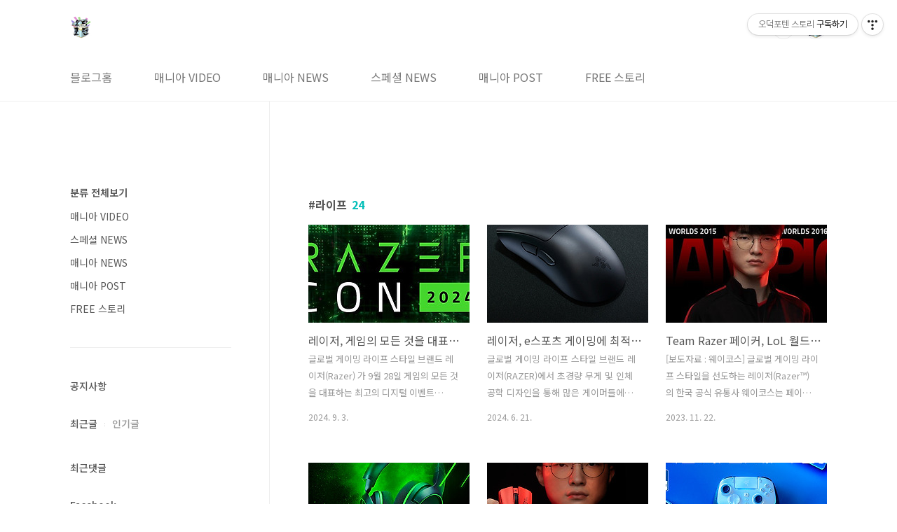

--- FILE ---
content_type: text/html;charset=UTF-8
request_url: https://kbk518.tistory.com/tag/%EB%9D%BC%EC%9D%B4%ED%94%84
body_size: 47201
content:
<!doctype html>
<html lang="ko">
                                                                                <head>
                <script type="text/javascript">if (!window.T) { window.T = {} }
window.T.config = {"TOP_SSL_URL":"https://www.tistory.com","PREVIEW":false,"ROLE":"guest","PREV_PAGE":"","NEXT_PAGE":"","BLOG":{"id":1632384,"name":"kbk518","title":"오덕포텐 스토리","isDormancy":false,"nickName":"잭스틸(B.k Mania)","status":"open","profileStatus":"normal"},"NEED_COMMENT_LOGIN":false,"COMMENT_LOGIN_CONFIRM_MESSAGE":"","LOGIN_URL":"https://www.tistory.com/auth/login/?redirectUrl=https://kbk518.tistory.com/tag/%25EB%259D%25BC%25EC%259D%25B4%25ED%2594%2584","DEFAULT_URL":"https://kbk518.tistory.com","USER":{"name":null,"homepage":null,"id":0,"profileImage":null},"SUBSCRIPTION":{"status":"none","isConnected":false,"isPending":false,"isWait":false,"isProcessing":false,"isNone":true},"IS_LOGIN":false,"HAS_BLOG":false,"IS_SUPPORT":false,"IS_SCRAPABLE":false,"TOP_URL":"http://www.tistory.com","JOIN_URL":"https://www.tistory.com/member/join","PHASE":"prod","ROLE_GROUP":"visitor"};
window.T.entryInfo = null;
window.appInfo = {"domain":"tistory.com","topUrl":"https://www.tistory.com","loginUrl":"https://www.tistory.com/auth/login","logoutUrl":"https://www.tistory.com/auth/logout"};
window.initData = {};

window.TistoryBlog = {
    basePath: "",
    url: "https://kbk518.tistory.com",
    tistoryUrl: "https://kbk518.tistory.com",
    manageUrl: "https://kbk518.tistory.com/manage",
    token: "foCUCu6vemB1Sq82QqWh1Z6n1G1UTBZGl9rOCh7Zgvfx8zorvdTKCcUugJTPvT6s"
};
var servicePath = "";
var blogURL = "";</script>

                
                
                
                        <!-- BusinessLicenseInfo - START -->
        
            <link href="https://tistory1.daumcdn.net/tistory_admin/userblog/userblog-cde9d36aec7e84ae93a8d174e60094b0d62bc542/static/plugin/BusinessLicenseInfo/style.css" rel="stylesheet" type="text/css"/>

            <script>function switchFold(entryId) {
    var businessLayer = document.getElementById("businessInfoLayer_" + entryId);

    if (businessLayer) {
        if (businessLayer.className.indexOf("unfold_license") > 0) {
            businessLayer.className = "business_license_layer";
        } else {
            businessLayer.className = "business_license_layer unfold_license";
        }
    }
}
</script>

        
        <!-- BusinessLicenseInfo - END -->
        <!-- DaumShow - START -->
        <style type="text/css">#daumSearchBox {
    height: 21px;
    background-image: url(//i1.daumcdn.net/imgsrc.search/search_all/show/tistory/plugin/bg_search2_2.gif);
    margin: 5px auto;
    padding: 0;
}

#daumSearchBox input {
    background: none;
    margin: 0;
    padding: 0;
    border: 0;
}

#daumSearchBox #daumLogo {
    width: 34px;
    height: 21px;
    float: left;
    margin-right: 5px;
    background-image: url(//i1.daumcdn.net/img-media/tistory/img/bg_search1_2_2010ci.gif);
}

#daumSearchBox #show_q {
    background-color: transparent;
    border: none;
    font: 12px Gulim, Sans-serif;
    color: #555;
    margin-top: 4px;
    margin-right: 15px;
    float: left;
}

#daumSearchBox #show_btn {
    background-image: url(//i1.daumcdn.net/imgsrc.search/search_all/show/tistory/plugin/bt_search_2.gif);
    width: 37px;
    height: 21px;
    float: left;
    margin: 0;
    cursor: pointer;
    text-indent: -1000em;
}
</style>

        <!-- DaumShow - END -->

        <!-- GoogleAnalytics - START -->
        <script src="https://www.googletagmanager.com/gtag/js?id=UA-71377928-1" async="async"></script>
<script>window.dataLayer = window.dataLayer || [];
function gtag(){dataLayer.push(arguments);}
gtag('js', new Date());
gtag('config','UA-71377928-1', {
    cookie_domain: 'auto',
    cookie_flags: 'max-age=0;domain=.tistory.com',
    cookie_expires: 7 * 24 * 60 * 60 // 7 days, in seconds
});</script>

        <!-- GoogleAnalytics - END -->

<!-- PreventCopyContents - START -->
<meta content="no" http-equiv="imagetoolbar"/>

<!-- PreventCopyContents - END -->

<!-- System - START -->
<script src="//pagead2.googlesyndication.com/pagead/js/adsbygoogle.js" async="async" data-ad-host="ca-host-pub-9691043933427338" data-ad-client="ca-pub-4468162623091165"></script>
<!-- System - END -->

        <!-- GoogleSearchConsole - START -->
        
<!-- BEGIN GOOGLE_SITE_VERIFICATION -->
<meta name="google-site-verification" content="QAkavELLH7TVS9JP0ycMmMofF1Xj6uVuNStSDUnfVTA"/>
<!-- END GOOGLE_SITE_VERIFICATION -->

        <!-- GoogleSearchConsole - END -->

        <!-- TistoryProfileLayer - START -->
        <link href="https://tistory1.daumcdn.net/tistory_admin/userblog/userblog-cde9d36aec7e84ae93a8d174e60094b0d62bc542/static/plugin/TistoryProfileLayer/style.css" rel="stylesheet" type="text/css"/>
<script type="text/javascript" src="https://tistory1.daumcdn.net/tistory_admin/userblog/userblog-cde9d36aec7e84ae93a8d174e60094b0d62bc542/static/plugin/TistoryProfileLayer/script.js"></script>

        <!-- TistoryProfileLayer - END -->

                
                <meta http-equiv="X-UA-Compatible" content="IE=Edge">
<meta name="format-detection" content="telephone=no">
<script src="//t1.daumcdn.net/tistory_admin/lib/jquery/jquery-3.5.1.min.js" integrity="sha256-9/aliU8dGd2tb6OSsuzixeV4y/faTqgFtohetphbbj0=" crossorigin="anonymous"></script>
<script type="text/javascript" src="//t1.daumcdn.net/tiara/js/v1/tiara-1.2.0.min.js"></script><meta name="referrer" content="always"/>
<meta name="google-adsense-platform-account" content="ca-host-pub-9691043933427338"/>
<meta name="google-adsense-platform-domain" content="tistory.com"/>
<meta name="google-adsense-account" content="ca-pub-4468162623091165"/>
<meta name="description" content="IT, 게임, 매니아 문화(만화, 애니, 코스프레 등) 및 기타 리뷰에 대한 영상과 포스팅을 다룬 티스토리 블로그"/>

    <!-- BEGIN OPENGRAPH -->
    <meta property="og:type" content="website"/>
<meta property="og:url" content="https://kbk518.tistory.com"/>
<meta property="og:site_name" content="오덕포텐 스토리"/>
<meta property="og:title" content="'라이프' 태그의 글 목록"/>
<meta property="og:description" content="IT, 게임, 매니아 문화(만화, 애니, 코스프레 등) 및 기타 리뷰에 대한 영상과 포스팅을 다룬 티스토리 블로그"/>
<meta property="og:image" content="https://img1.daumcdn.net/thumb/R800x0/?scode=mtistory2&fname=https%3A%2F%2Ftistory1.daumcdn.net%2Ftistory%2F1632384%2Fattach%2F2c4a9422fabb411594af9acd4cd9acc6"/>
<meta property="og:article:author" content="'잭스틸(B.k Mania)'"/>
    <!-- END OPENGRAPH -->

    <!-- BEGIN TWITTERCARD -->
    <meta name="twitter:card" content="summary_large_image"/>
<meta name="twitter:site" content="@TISTORY"/>
<meta name="twitter:title" content="'라이프' 태그의 글 목록"/>
<meta name="twitter:description" content="IT, 게임, 매니아 문화(만화, 애니, 코스프레 등) 및 기타 리뷰에 대한 영상과 포스팅을 다룬 티스토리 블로그"/>
<meta property="twitter:image" content="https://img1.daumcdn.net/thumb/R800x0/?scode=mtistory2&fname=https%3A%2F%2Ftistory1.daumcdn.net%2Ftistory%2F1632384%2Fattach%2F2c4a9422fabb411594af9acd4cd9acc6"/>
    <!-- END TWITTERCARD -->
<script type="module" src="https://tistory1.daumcdn.net/tistory_admin/userblog/userblog-cde9d36aec7e84ae93a8d174e60094b0d62bc542/static/pc/dist/index.js" defer=""></script>
<script type="text/javascript" src="https://tistory1.daumcdn.net/tistory_admin/userblog/userblog-cde9d36aec7e84ae93a8d174e60094b0d62bc542/static/pc/dist/index-legacy.js" defer="" nomodule="true"></script>
<script type="text/javascript" src="https://tistory1.daumcdn.net/tistory_admin/userblog/userblog-cde9d36aec7e84ae93a8d174e60094b0d62bc542/static/pc/dist/polyfills-legacy.js" defer="" nomodule="true"></script>
<link rel="icon" sizes="any" href="https://t1.daumcdn.net/tistory_admin/favicon/tistory_favicon_32x32.ico"/>
<link rel="icon" type="image/svg+xml" href="https://t1.daumcdn.net/tistory_admin/top_v2/bi-tistory-favicon.svg"/>
<link rel="apple-touch-icon" href="https://t1.daumcdn.net/tistory_admin/top_v2/tistory-apple-touch-favicon.png"/>
<link rel="stylesheet" type="text/css" href="https://t1.daumcdn.net/tistory_admin/www/style/font.css"/>
<link rel="stylesheet" type="text/css" href="https://tistory1.daumcdn.net/tistory_admin/userblog/userblog-cde9d36aec7e84ae93a8d174e60094b0d62bc542/static/style/content.css"/>
<link rel="stylesheet" type="text/css" href="https://tistory1.daumcdn.net/tistory_admin/userblog/userblog-cde9d36aec7e84ae93a8d174e60094b0d62bc542/static/pc/dist/index.css"/>
<link rel="stylesheet" type="text/css" href="https://tistory1.daumcdn.net/tistory_admin/userblog/userblog-cde9d36aec7e84ae93a8d174e60094b0d62bc542/static/style/uselessPMargin.css"/>
<script type="text/javascript">(function() {
    var tjQuery = jQuery.noConflict(true);
    window.tjQuery = tjQuery;
    window.orgjQuery = window.jQuery; window.jQuery = tjQuery;
    window.jQuery = window.orgjQuery; delete window.orgjQuery;
})()</script>
<script type="text/javascript" src="https://tistory1.daumcdn.net/tistory_admin/userblog/userblog-cde9d36aec7e84ae93a8d174e60094b0d62bc542/static/script/base.js"></script>
<script type="text/javascript" src="//developers.kakao.com/sdk/js/kakao.min.js"></script>

                
<meta name="naver-site-verification" content="cd021682cb07558f3c7cf1a98cad7632ddafaa86" />
<meta charset="UTF-8">
<meta name="viewport" content="user-scalable=no, initial-scale=1.0, maximum-scale=1.0, minimum-scale=1.0, width=device-width">
<title>'라이프' 태그의 글 목록</title>
<link rel="stylesheet" href="https://tistory1.daumcdn.net/tistory/1632384/skin/style.css?_version_=1673151172">
<script src="//t1.daumcdn.net/tistory_admin/lib/jquery/jquery-1.12.4.min.js"></script>
<style type="text/css">

.entry-content a, .post-header h1 em, .comments h2 .count {color:#04beb8}
.comment-form .submit button:hover, .comment-form .submit button:focus {background-color:#04beb8}











</style>

                
                
                <style type="text/css">.another_category {
    border: 1px solid #E5E5E5;
    padding: 10px 10px 5px;
    margin: 10px 0;
    clear: both;
}

.another_category h4 {
    font-size: 12px !important;
    margin: 0 !important;
    border-bottom: 1px solid #E5E5E5 !important;
    padding: 2px 0 6px !important;
}

.another_category h4 a {
    font-weight: bold !important;
}

.another_category table {
    table-layout: fixed;
    border-collapse: collapse;
    width: 100% !important;
    margin-top: 10px !important;
}

* html .another_category table {
    width: auto !important;
}

*:first-child + html .another_category table {
    width: auto !important;
}

.another_category th, .another_category td {
    padding: 0 0 4px !important;
}

.another_category th {
    text-align: left;
    font-size: 12px !important;
    font-weight: normal;
    word-break: break-all;
    overflow: hidden;
    line-height: 1.5;
}

.another_category td {
    text-align: right;
    width: 80px;
    font-size: 11px;
}

.another_category th a {
    font-weight: normal;
    text-decoration: none;
    border: none !important;
}

.another_category th a.current {
    font-weight: bold;
    text-decoration: none !important;
    border-bottom: 1px solid !important;
}

.another_category th span {
    font-weight: normal;
    text-decoration: none;
    font: 10px Tahoma, Sans-serif;
    border: none !important;
}

.another_category_color_gray, .another_category_color_gray h4 {
    border-color: #E5E5E5 !important;
}

.another_category_color_gray * {
    color: #909090 !important;
}

.another_category_color_gray th a.current {
    border-color: #909090 !important;
}

.another_category_color_gray h4, .another_category_color_gray h4 a {
    color: #737373 !important;
}

.another_category_color_red, .another_category_color_red h4 {
    border-color: #F6D4D3 !important;
}

.another_category_color_red * {
    color: #E86869 !important;
}

.another_category_color_red th a.current {
    border-color: #E86869 !important;
}

.another_category_color_red h4, .another_category_color_red h4 a {
    color: #ED0908 !important;
}

.another_category_color_green, .another_category_color_green h4 {
    border-color: #CCE7C8 !important;
}

.another_category_color_green * {
    color: #64C05B !important;
}

.another_category_color_green th a.current {
    border-color: #64C05B !important;
}

.another_category_color_green h4, .another_category_color_green h4 a {
    color: #3EA731 !important;
}

.another_category_color_blue, .another_category_color_blue h4 {
    border-color: #C8DAF2 !important;
}

.another_category_color_blue * {
    color: #477FD6 !important;
}

.another_category_color_blue th a.current {
    border-color: #477FD6 !important;
}

.another_category_color_blue h4, .another_category_color_blue h4 a {
    color: #1960CA !important;
}

.another_category_color_violet, .another_category_color_violet h4 {
    border-color: #E1CEEC !important;
}

.another_category_color_violet * {
    color: #9D64C5 !important;
}

.another_category_color_violet th a.current {
    border-color: #9D64C5 !important;
}

.another_category_color_violet h4, .another_category_color_violet h4 a {
    color: #7E2CB5 !important;
}
</style>

                
                <link rel="stylesheet" type="text/css" href="https://tistory1.daumcdn.net/tistory_admin/userblog/userblog-cde9d36aec7e84ae93a8d174e60094b0d62bc542/static/style/revenue.css"/>
<link rel="canonical" href="https://kbk518.tistory.com"/>

<!-- BEGIN STRUCTURED_DATA -->
<script type="application/ld+json">
    {"@context":"http://schema.org","@type":"WebSite","url":"/","potentialAction":{"@type":"SearchAction","target":"/search/{search_term_string}","query-input":"required name=search_term_string"}}
</script>
<!-- END STRUCTURED_DATA -->
<link rel="stylesheet" type="text/css" href="https://tistory1.daumcdn.net/tistory_admin/userblog/userblog-cde9d36aec7e84ae93a8d174e60094b0d62bc542/static/style/dialog.css"/>
<link rel="stylesheet" type="text/css" href="//t1.daumcdn.net/tistory_admin/www/style/top/font.css"/>
<link rel="stylesheet" type="text/css" href="https://tistory1.daumcdn.net/tistory_admin/userblog/userblog-cde9d36aec7e84ae93a8d174e60094b0d62bc542/static/style/postBtn.css"/>
<link rel="stylesheet" type="text/css" href="https://tistory1.daumcdn.net/tistory_admin/userblog/userblog-cde9d36aec7e84ae93a8d174e60094b0d62bc542/static/style/tistory.css"/>
<script type="text/javascript" src="https://tistory1.daumcdn.net/tistory_admin/userblog/userblog-cde9d36aec7e84ae93a8d174e60094b0d62bc542/static/script/common.js"></script>

                
                </head>
                                                <body id="tt-body-tag" class="layout-aside-left paging-number">
                
                
                

<div id="acc-nav">
	<a href="#content">본문 바로가기</a>
</div>
<div id="wrap">
	<header id="header">
		<div class="inner">
			<h1>
				<a href="https://kbk518.tistory.com/">
					
						<img src="https://tistory1.daumcdn.net/tistory/1632384/skinSetting/e66b681d994b4785a451657b8f57da6b" alt="오덕포텐 스토리">
					
					
				</a>
			</h1>
			<div class="util">
				<div class="search">
					
						<label for="search" class="screen_out">블로그 내 검색</label>
						<input id="search" type="text" name="search" value="" placeholder="검색내용을 입력하세요." onkeypress="if (event.keyCode == 13) { try {
    window.location.href = '/search' + '/' + looseURIEncode(document.getElementsByName('search')[0].value);
    document.getElementsByName('search')[0].value = '';
    return false;
} catch (e) {} }">
						<button type="submit" onclick="try {
    window.location.href = '/search' + '/' + looseURIEncode(document.getElementsByName('search')[0].value);
    document.getElementsByName('search')[0].value = '';
    return false;
} catch (e) {}">검색</button>
					
				</div>
				<div class="profile">
					<button type="button"><img alt="블로그 이미지" src="https://tistory1.daumcdn.net/tistory/1632384/attach/2c4a9422fabb411594af9acd4cd9acc6"/></button>
					<nav>
						<ul>
							<li><a href="https://kbk518.tistory.com/manage">관리</a></li>
							<li><a href="https://kbk518.tistory.com/manage/entry/post ">글쓰기</a></li>
							<li class="login"><a href="#">로그인</a></li>
							<li class="logout"><a href="#">로그아웃</a></li>
						</ul>
					</nav>
				</div>
				<button type="button" class="menu"><span>메뉴</span></button>
			</div>
			<nav id="gnb">
				<ul>
  <li class="t_menu_home first"><a href="/" target="">블로그홈</a></li>
  <li class="t_menu_category"><a href="/category/%EB%A7%A4%EB%8B%88%EC%95%84%20VIDEO" target="">매니아 VIDEO</a></li>
  <li class="t_menu_category"><a href="/category/%EB%A7%A4%EB%8B%88%EC%95%84%20NEWS" target="">매니아 NEWS</a></li>
  <li class="t_menu_category"><a href="/category/%EC%8A%A4%ED%8E%98%EC%85%9C%20NEWS" target="">스페셜 NEWS</a></li>
  <li class="t_menu_category"><a href="/category/%EB%A7%A4%EB%8B%88%EC%95%84%20POST" target="">매니아 POST</a></li>
  <li class="t_menu_category last"><a href="/category/FREE%20%EC%8A%A4%ED%86%A0%EB%A6%AC" target="">FREE 스토리</a></li>
</ul>
			</nav>
		</div>
	</header>
	<section id="container">
		
			<div class="main-slider">
				<ul>
					<li style="background-image: url(https://tistory1.daumcdn.net/tistory/1632384/skinSetting/f3d08fb249444ac18e3acd803411b696);">
						
						
							<span class="inner">
								<span class="box">
									
								</span>
							</span>
						
					</li>
					
					
				</ul>
			</div>
		
		<div class="content-wrap">
			<article id="content">
				<div class="revenue_unit_wrap position_list">
  <div class="revenue_unit_item adsense responsive">
    <div class="revenue_unit_info">반응형</div>
    <script src="//pagead2.googlesyndication.com/pagead/js/adsbygoogle.js" async="async"></script>
    <ins class="adsbygoogle" style="display: block;" data-ad-host="ca-host-pub-9691043933427338" data-ad-client="ca-pub-4468162623091165" data-ad-format="auto"></ins>
    <script>(adsbygoogle = window.adsbygoogle || []).push({});</script>
  </div>
</div>

				

				

				

				
					<div class="post-header">
						<h1><span>라이프</span><em>24</em></h1>
					</div>
					
				

				

				<div class="inner">
					            
                

		
			<div class="post-item">
				<a href="/20440">
					<span class="thum">
						
							<img src="//i1.daumcdn.net/thumb/C230x300/?fname=https%3A%2F%2Fblog.kakaocdn.net%2Fdna%2F3EbK9%2FbtsJn1aF9yF%2FAAAAAAAAAAAAAAAAAAAAAPItsfTz3A3BYviHi1YTdepnuO9n_hEuN_15YqncYzT7%2Fimg.jpg%3Fcredential%3DyqXZFxpELC7KVnFOS48ylbz2pIh7yKj8%26expires%3D1767193199%26allow_ip%3D%26allow_referer%3D%26signature%3DLoU44sVKVC9M4fJIfq1XM0MPIpQ%253D" alt="">
						
					</span>
					<span class="title">레이저, 게임의 모든 것을 대표하는 최고의 이벤트 Razercon 개최</span>
					<span class="excerpt">글로벌 게이밍 라이프 스타일 브랜드 레이저(Razer) 가 9월 28일 게임의 모든 것을 대표하는 최고의 디지털 이벤트 Razercon 을 개최한다고 밝혔다. 올해로 5주년을 맞이하는 Razercon 에선 흥미로운 발표와 신제품 독점 공개를 포함, Razer 의 CEO 이자 공동 창립자인 Min-Liang 의 기조연설을 시작으로 다양한 이벤트가 예정돼 있다.&nbsp;특히 이번 다섯 번째 Razercon 에선 Razer 브랜드 창립 20주년을 맞아 혁신적인 게이밍 기어를 선보일 예정이며, 다양한 Razer 제품을 받아볼 수 있는 콘테스트가 진행될 예정이다.&nbsp;행사에 앞서 Razer 의 CEO 인 Min-Liang 은 &ldquo;Razercon 2024는 국경을 넘어 활기찬 게임 커뮤니티를 기념하는 행사이며, 게임의 한계를 ..</span>
				<span class="meta">
						<span class="date">2024. 9. 3.</span>
					</span>
				</a>
			</div>
		

		

	
                
            
                

		
			<div class="post-item">
				<a href="/4894">
					<span class="thum">
						
							<img src="//i1.daumcdn.net/thumb/C230x300/?fname=https%3A%2F%2Fblog.kakaocdn.net%2Fdna%2Flr4IW%2FbtsH6x2SsfV%2FAAAAAAAAAAAAAAAAAAAAADQ5tOqrEpzJjwBIs3G6s9cSrRI6UVdg1FVt4qAKt68J%2Fimg.jpg%3Fcredential%3DyqXZFxpELC7KVnFOS48ylbz2pIh7yKj8%26expires%3D1767193199%26allow_ip%3D%26allow_referer%3D%26signature%3DufxJXDPbKYuWP1hBJLvt0jMdGYo%253D" alt="">
						
					</span>
					<span class="title">레이저, e스포츠 게이밍에 최적화된 마우스 데스에더 V3 하이퍼스피드 출시</span>
					<span class="excerpt">글로벌&nbsp;게이밍&nbsp;라이프&nbsp;스타일&nbsp;브랜드&nbsp;레이저(RAZER)에서&nbsp;초경량&nbsp;무게&nbsp;및&nbsp;인체공학&nbsp;디자인을&nbsp;통해&nbsp;많은&nbsp;게이머들에게&nbsp;사랑을&nbsp;받았던&nbsp;시리즈인&nbsp;데스에더의&nbsp;신규&nbsp;모델,&nbsp;데스에더&nbsp;V3&nbsp;하이퍼스피드를&nbsp;새롭게&nbsp;출시했다. 새로운&nbsp;데스에더&nbsp;V3&nbsp;하이퍼스피드는&nbsp;이전&nbsp;모델(Razer&nbsp;DeathAdder&nbsp;V3&nbsp;Pro)&nbsp;대비&nbsp;12%&nbsp;가벼워진&nbsp;55g의&nbsp;가벼운&nbsp;무게와&nbsp;E스포츠&nbsp;선수들의&nbsp;피드백을&nbsp;반영한&nbsp;미세&nbsp;조정된&nbsp;외형으로&nbsp;가벼우면서도&nbsp;편안하게&nbsp;게임을&nbsp;즐길&nbsp;수&nbsp;있다.&nbsp;또한&nbsp;코팅&nbsp;소재&nbsp;변경으로&nbsp;한층&nbsp;더&nbsp;부드럽고&nbsp;안정적인&nbsp;그립이&nbsp;가능하다.&nbsp;최대&nbsp;100시간에&nbsp;이르는&nbsp;배터리&nbsp;타임도&nbsp;빼놓을&nbsp;수&nbsp;없는&nbsp;장점&nbsp;중&nbsp;하나다.&nbsp;장시간&nbsp;플레이를&nbsp;위한&nbsp;고용량&middot;고효율의&nbsp;배터리를&nbsp;탑재함으로써&nbsp;하루&nbsp;약&nbsp;10시간씩&nbsp;사용하더라도&nbsp;일주일을&nbsp;넘도록&nbsp;사용이&nbsp;가능하며,..</span>
				<span class="meta">
						<span class="date">2024. 6. 21.</span>
					</span>
				</a>
			</div>
		

		

	
                
            
                

		
			<div class="post-item">
				<a href="/4751">
					<span class="thum">
						
							<img src="//i1.daumcdn.net/thumb/C230x300/?fname=https%3A%2F%2Fblog.kakaocdn.net%2Fdna%2FbhoA7S%2FbtsALGYM5Cf%2FAAAAAAAAAAAAAAAAAAAAAN3jRTBAMLpoQhvbF0EWg-GBMFpxznYJXjTMbqpptP3J%2Fimg.jpg%3Fcredential%3DyqXZFxpELC7KVnFOS48ylbz2pIh7yKj8%26expires%3D1767193199%26allow_ip%3D%26allow_referer%3D%26signature%3DeOhj0cUOfUzPsBAun%252F1isVcesJo%253D" alt="">
						
					</span>
					<span class="title">Team Razer 페이커, LoL 월드 챔피언십 7년만 우승&hellip; 웨이코스, 축하 이벤트 진행</span>
					<span class="excerpt">[보도자료 : 웨이코스] 글로벌 게이밍 라이프 스타일을 선도하는 레이저(Razer&trade;) 의 한국 공식 유통사 웨이코스는 페이커의 &lsquo;2023 LoL 월드 챔피언십&rsquo; 우승을 축하하기 위한 이벤트를 진행할 예정이라고 밝혔다. SK텔레콤 T1은 챔피언십 우승을 두고 펼친 웨이보 게이밍의 역사적인 대결에서 팀 레이저(Team Razer) 페이커 선수의 눈부신 활약 속에 승리를 차지했다. 2016 LoL 월드 챔피언십 우승 이후 약 7년 만에 우승을 차지한 팀 레이저의 페이커 선수는 이로써 4번의 우승 트로피를 거머쥐며 e스포츠 역사에 전무후무한 기록을 세웠다. 지난 MSI에서 고배를 마셨지만 2023 서머 시즌을 거쳐 이번 LoL 월드 챔피언십에서 다시 한번 정상에 오른 페이커 이상혁 선수는 &ldquo;우리가 이렇게 세계 ..</span>
				<span class="meta">
						<span class="date">2023. 11. 22.</span>
					</span>
				</a>
			</div>
		

		

	
                
            
                

		
			<div class="post-item">
				<a href="/4555">
					<span class="thum">
						
							<img src="//i1.daumcdn.net/thumb/C230x300/?fname=https%3A%2F%2Fblog.kakaocdn.net%2Fdna%2F3eKT2%2FbtskaEdlpRC%2FAAAAAAAAAAAAAAAAAAAAAJvcEsXQUagPMh5s1epFmkNFBIuhYrasTzJXvmyiAaUr%2Fimg.jpg%3Fcredential%3DyqXZFxpELC7KVnFOS48ylbz2pIh7yKj8%26expires%3D1767193199%26allow_ip%3D%26allow_referer%3D%26signature%3Dh%252FbnBgEWFpX0HJ4Wx3hpJOfzcbg%253D" alt="">
						
					</span>
					<span class="title">레이저, 편안한 착용감의 XBOX 헤드셋 &lsquo;카이라 하이퍼스피드 XBOX 라이선스&rsquo; 출시</span>
					<span class="excerpt">[보도자료 : 웨이코스] 글로벌 게이밍 라이프 스타일 브랜드 레이저(RAZER) 에서 Xbox 공식 라이선스 인증을 받은 &lsquo;Razer Kaira Hyperspeed Xbox Licensed(이하 카이라 하이퍼스피드 Xbox 라이선스)&rsquo; 헤드셋을 신규 출시했다. 새로운 &lsquo;카이라 하이퍼스피드 Xbox 라이선스&rsquo; 는 USB-C 타입 동글을 통한 2.4GHz 무선 연결과 USB 유선 연결을 통한 Xbox 및 PS 콘솔, PC 등 다양한 장치와 호환이 가능하며 동시에 블루투스 5.2 무선 연결을 지원해 스마트폰과 같은 휴대용 기기와도 연결이 가능한 높은 호환성을 자랑한다. 헤드셋 이어 쿠션에는 열전달이 잘되고 통기성이 좋은 패브릭 쿠션이 탑재돼 장시간 착용해 게임을 할 때에도 귀에 열이 차는 것을 완화해 주며 적..</span>
				<span class="meta">
						<span class="date">2023. 6. 16.</span>
					</span>
				</a>
			</div>
		

		

	
                
            
                

		
			<div class="post-item">
				<a href="/4460">
					<span class="thum">
						
							<img src="//i1.daumcdn.net/thumb/C230x300/?fname=https%3A%2F%2Fblog.kakaocdn.net%2Fdna%2FbuhAnu%2Fbtr1Y7RF4uI%2FAAAAAAAAAAAAAAAAAAAAAOQTUXgHslT8K19JUsYfve97kN-CNgKPID3Vl7y9UP1O%2Fimg.jpg%3Fcredential%3DyqXZFxpELC7KVnFOS48ylbz2pIh7yKj8%26expires%3D1767193199%26allow_ip%3D%26allow_referer%3D%26signature%3DfjpU3qOMbfqzpl9xJd9lok2d9mA%253D" alt="">
						
					</span>
					<span class="title">레이저, 페이커 콜라보 초경량 인체공학 마우스 &lsquo;데스에더 V3 프로 페이커&rsquo; 에디션 출시</span>
					<span class="excerpt">[보도자료 : 웨이코스] 글로벌 게이밍 라이프 스타일 브랜드 레이저(RAZER) 가 인체공학 디자인의 초경량 무선 마우스 &lsquo;Razer DeathAdder V3 Pro&rsquo; 의 한정판 에디션인 Razer DeathAdder V3 Pro Faker Edition(이하 데스에더 V3 프로 페이커 에디션) 을 3월 14일 출시한다. 데스에더 V3 프로 페이커 에디션은 역사상 최고의 E-스포츠 선수 가운데 한 명인 페이커 이상혁과 컬래버레이션을 통한 한정판 에디션으로, 3번의 국제 대회 우승과 12번의 LCK 타이틀을 거머쥔 페이커는 절대 죽지 않는 플레이로 해외 팬들 사이에선 &lsquo;UNKILLABLE(불사대마왕)&rsquo; 이라는 별명으로 불려진다. 이런 별명에 걸맞은 빨간 디자인과 악마의 형상을 디자인에 녹여 강렬한 이미지를..</span>
				<span class="meta">
						<span class="date">2023. 3. 6.</span>
					</span>
				</a>
			</div>
		

		

	
                
            
                

		
			<div class="post-item">
				<a href="/4427">
					<span class="thum">
						
							<img src="//i1.daumcdn.net/thumb/C230x300/?fname=https%3A%2F%2Fblog.kakaocdn.net%2Fdna%2F4Uxid%2FbtrYPDkvFZT%2FAAAAAAAAAAAAAAAAAAAAAOm9ehP8sV91GQYJePh6hoSXeBiF4eiLGMUn7CAxdVon%2Fimg.jpg%3Fcredential%3DyqXZFxpELC7KVnFOS48ylbz2pIh7yKj8%26expires%3D1767193199%26allow_ip%3D%26allow_referer%3D%26signature%3DZWJne%252BwkYyaPSD50gQd7n0NWbR0%253D" alt="">
						
					</span>
					<span class="title">레이저, 플레이스테이션 공식 라이선스 인증 콘솔 제품 사전 예약 이벤트 진행</span>
					<span class="excerpt">[보도자료 : 웨이코스] 글로벌 게이밍 라이프 스타일 브랜드 레이저(RAZER) 에서 소니 플레이스테이션(이하 PS) 공식 라이선스 인증을 받은 새로운 컨트롤러 &lsquo;레이저 울버린 V2 프로(Razer Wolverine V2 Pro)&rsquo; 의 출시에 앞서 온&middot;오프라인 사전 예약 이벤트를 진행한다. 이번에 진행되는 사전 예약 이벤트는 레이저 울버린 V2 프로와 더불어 PS 공식 라이선스를 인증 받은 헤드셋 &lsquo;레이저 카이라 PS5 라이선스(Razer Kaira PS5 License)&rsquo; 3종을 구매한 고객이 대상이다. 이 제품을 구매한 고객에게는 스마트폰 전용 게이밍 컨트롤러 &lsquo;레이저 키시(Razer Kishi)&rsquo; 와 스팀 리듬게임 &lsquo;식스타게이트:스타트레일&rsquo; 의 게임 코드를 사은품으로 선착순 증정한다. 새롭게 출시될..</span>
				<span class="meta">
						<span class="date">2023. 2. 10.</span>
					</span>
				</a>
			</div>
		

		

	
                
            
                

		
			<div class="post-item">
				<a href="/4164">
					<span class="thum">
						
							<img src="//i1.daumcdn.net/thumb/C230x300/?fname=https%3A%2F%2Fblog.kakaocdn.net%2Fdna%2FkHFFk%2FbtrG8s1lMaF%2FAAAAAAAAAAAAAAAAAAAAADVeFNVopPtLUcKlgoFqnlKQqxuGevMlK2Oz9QwbUB7X%2Fimg.jpg%3Fcredential%3DyqXZFxpELC7KVnFOS48ylbz2pIh7yKj8%26expires%3D1767193199%26allow_ip%3D%26allow_referer%3D%26signature%3DiaHhQ8XQ0El5eywrj42WQal%252F26c%253D" alt="">
						
					</span>
					<span class="title">RAZER, 차세대 모바일 게이밍 컨트롤러 &lsquo;키시 V2&rsquo; 출시</span>
					<span class="excerpt">[보도자료 : 웨이코스] 글로벌 게이밍 라이프 스타일 브랜드 레이저(RAZER) 가 스마트폰에서도 콘솔 수준의 컨트롤과 게임 플레이가 가능한 차세대 모바일 컨트롤러 &lsquo;Razer Kishi V2&rsquo; 를 출시했다. Razer Kishi V2 는 클라우드 기반 게이밍과 모바일 플랫폼을 지원하는 게임에서 손쉬운 컨트롤이 가능하도록 설계됐다. Razer Kishi V2 는 택타일 마이크로 스위치 컨트롤을 통해 하드웨어 업계에서도 최고 수준의 클릭감을 자랑하며, 새로 탑재된 공유 버튼을 통해 스크린샷&middot;영상 클립을 팔로워 또는 친구들에게 공유할 수 있다. 또 Razer Nexus 앱을 실행하는 버튼 2개를 도입해 게임 플레이와 스트리밍 양쪽에서 최고의 성능을 발휘하도록 최적화했다. Razer Kishi V2 는 간편한..</span>
				<span class="meta">
						<span class="date">2022. 7. 12.</span>
					</span>
				</a>
			</div>
		

		

	
                
            
                

		
			<div class="post-item">
				<a href="/4152">
					<span class="thum">
						
							<img src="//i1.daumcdn.net/thumb/C230x300/?fname=https%3A%2F%2Fblog.kakaocdn.net%2Fdna%2FcjT7rG%2FbtrGE4aehSJ%2FAAAAAAAAAAAAAAAAAAAAAG3UhO514m9PlkUnshL35u5kO7PmroqK8efgrv_sdP1d%2Fimg.jpg%3Fcredential%3DyqXZFxpELC7KVnFOS48ylbz2pIh7yKj8%26expires%3D1767193199%26allow_ip%3D%26allow_referer%3D%26signature%3Dv8caPYmBaL6UJ8n5Cr7wqgISaak%253D" alt="">
						
					</span>
					<span class="title">레이저(RAZER) 인기 마우스 3종 가격 인하 진행</span>
					<span class="excerpt">[보도자료 : 웨이코스] 글로벌 게이밍 라이프 스타일 브랜드 레이저(RAZER) 가 인기 마우스 3종에 대한 가격 인하를 진행한다. 레이저 공식 수입 유통사 웨이코스는 레이저 이용 고객에게 감사한 마음을 담아 인기 마우스 3종에 대한 가격 인하를 진행한다고 7일 밝혔다. 이번 이벤트 대상 품목은 △Razer Basilisk △Razer DeathAdder V2 △Razer Orochi 시리즈로, 최대 27% 할인된 가격에 구매할 수 있다. 자세한 내용은 레이저 공식 온&middot;오프라인 판매처에서 확인할 수 있으며, 이벤트는 국내에 정식 유통된 제품만을 대상으로 한다. 첫 번째 할인 품목인 Razer Basilisk V3 는 26000DPI Focus+ 광학 센서를 장착했으며 △표면 자동 보정이 가능한 스마트 트..</span>
				<span class="meta">
						<span class="date">2022. 7. 7.</span>
					</span>
				</a>
			</div>
		

		

	
                
            
                

		
			<div class="post-item">
				<a href="/4021">
					<span class="thum">
						
							<img src="//i1.daumcdn.net/thumb/C230x300/?fname=https%3A%2F%2Fblog.kakaocdn.net%2Fdna%2F9pnvB%2Fbtrw5DrMkLP%2FAAAAAAAAAAAAAAAAAAAAABE0NZFszBhscIBdeE_vQJ2VQD6fRw1ZZkYRylfiwl0x%2Fimg.jpg%3Fcredential%3DyqXZFxpELC7KVnFOS48ylbz2pIh7yKj8%26expires%3D1767193199%26allow_ip%3D%26allow_referer%3D%26signature%3Dfq36oQNVmSXj023LiwCJB8rj7FI%253D" alt="">
						
					</span>
					<span class="title">레이저(RAZER) 포터블 게이밍 키보드 &lsquo;HUNTSMAN MINI ANALOG&rsquo; 출시</span>
					<span class="excerpt">[보도자료 : 웨이코스] 글로벌 게이밍 라이프 스타일 브랜드 레이저(RAZER) 가 포터블 게이밍 키보드 &lsquo;RAZER HUNTSMAN MINI ANALOG&rsquo; 를 신규 출시한다. 이번에 출시하는 RAZER HUNTSMAN MINI ANALOG 는 표준 키보드 60% 크기의 휴대용 폼팩터 키보드로 게이머에게 탁월한 수준의 정확성, 성능, 컨트롤을 제공하는 Razer 의 독점 아날로그 광학 스위치를 탑재했다. Razer 아날로그 광학 스위치의 기능을 활용한 HUNTSMAN MINI ANALOG 는 조절형 아날로그 감도 프리셋과 아날로그 입력을 위한 이중 키매핑이 가능해 더 정교한 수준의 컨트롤을 경험할 수 있다. 사용자는 이런 기능을 통해 레이싱 게임에서 정교한 스로틀 컨트롤 또는 커브를 만끽할 수 있고, 키..</span>
				<span class="meta">
						<span class="date">2022. 3. 23.</span>
					</span>
				</a>
			</div>
		

		

	
                
            

				</div>

				

				

				
					<div class="pagination">
						<a  class="prev no-more-prev">이전</a>
						
							<a href="/tag/%EB%9D%BC%EC%9D%B4%ED%94%84?page=1"><span class="selected">1</span></a>
						
							<a href="/tag/%EB%9D%BC%EC%9D%B4%ED%94%84?page=2"><span class="">2</span></a>
						
							<a href="/tag/%EB%9D%BC%EC%9D%B4%ED%94%84?page=3"><span class="">3</span></a>
						
						<a href="/tag/%EB%9D%BC%EC%9D%B4%ED%94%84?page=2" class="next ">다음</a>
					</div>
				

				<div class="revenue_unit_wrap position_list">
  <div class="revenue_unit_item adsense responsive">
    <div class="revenue_unit_info">반응형</div>
    <script src="//pagead2.googlesyndication.com/pagead/js/adsbygoogle.js" async="async"></script>
    <ins class="adsbygoogle" style="display: block;" data-ad-host="ca-host-pub-9691043933427338" data-ad-client="ca-pub-4468162623091165" data-ad-format="auto"></ins>
    <script>(adsbygoogle = window.adsbygoogle || []).push({});</script>
  </div>
</div>

			</article>
			<aside id="aside" class="sidebar">

					<div class="sidebar-1">
						            <div class="revenue_unit_wrap">
  <div class="revenue_unit_item adsense responsive">
    <div class="revenue_unit_info">반응형</div>
    <script src="//pagead2.googlesyndication.com/pagead/js/adsbygoogle.js" async="async"></script>
    <ins class="adsbygoogle" style="display: block;" data-ad-host="ca-host-pub-9691043933427338" data-ad-client="ca-pub-4468162623091165" data-ad-format="auto"></ins>
    <script>(adsbygoogle = window.adsbygoogle || []).push({});</script>
  </div>
</div>
								<!-- 카테고리 -->
								<nav class="category">
									<ul class="tt_category"><li class=""><a href="/category" class="link_tit"> 분류 전체보기 </a>
  <ul class="category_list"><li class=""><a href="/category/%EB%A7%A4%EB%8B%88%EC%95%84%20VIDEO" class="link_item"> 매니아 VIDEO </a></li>
<li class=""><a href="/category/%EC%8A%A4%ED%8E%98%EC%85%9C%20NEWS" class="link_item"> 스페셜 NEWS </a></li>
<li class=""><a href="/category/%EB%A7%A4%EB%8B%88%EC%95%84%20NEWS" class="link_item"> 매니아 NEWS </a></li>
<li class=""><a href="/category/%EB%A7%A4%EB%8B%88%EC%95%84%20POST" class="link_item"> 매니아 POST </a></li>
<li class=""><a href="/category/FREE%20%EC%8A%A4%ED%86%A0%EB%A6%AC" class="link_item"> FREE 스토리 </a></li>
</ul>
</li>
</ul>

								</nav>
							
					</div>
					<div class="sidebar-2">
						
								<!-- 공지사항 -->
								
									<div class="notice">
										<h2>공지사항</h2>
										<ul>
											
										</ul>
									</div>
								
							
								<!-- 최근글/인기글 -->
								<div class="post-list tab-ui">
									<div id="recent" class="tab-list">
										<h2>최근글</h2>
										<ul>
											
										</ul>
									</div>
									<div id="popular" class="tab-list">
										<h2>인기글</h2>
										<ul>
											
										</ul>
									</div>
								</div>
							
								<!-- 최근댓글 -->
								<div class="recent-comment">
									<h2>최근댓글</h2>
									<ul>
										
									</ul>
								</div>
							<div class="module module_plugin">        <!-- SB_Banner - START -->
        <script async src="https://pagead2.googlesyndication.com/pagead/js/adsbygoogle.js?client=ca-pub-4468162623091165"
     crossorigin="anonymous"></script>
<!-- 티스토리 사이드바3 -->
<ins class="adsbygoogle"
     style="display:block"
     data-ad-client="ca-pub-4468162623091165"
     data-ad-slot="5333312935"
     data-ad-format="auto"
     data-full-width-responsive="true"></ins>
<script>
     (adsbygoogle = window.adsbygoogle || []).push({});
</script>
        <!-- SB_Banner - END -->
</div>

								<!-- Facebook/Twitter -->
								<div class="social-list tab-ui">
									
										<div id="facebook" class="tab-list">
											<h2>Facebook</h2>
											<div id="fb-root"></div>
											<script>(function(d, s, id) {
												var js, fjs = d.getElementsByTagName(s)[0];
												if (d.getElementById(id)) return;
												js = d.createElement(s); js.id = id;
												js.src = 'https://connect.facebook.net/ko_KR/sdk.js#xfbml=1&version=v3.2';
												fjs.parentNode.insertBefore(js, fjs);
											}(document, 'script', 'facebook-jssdk'));</script>
											<div class="fb-page" data-href="https://www.facebook.com/o5dukpoten" data-tabs="timeline" data-width="230" data-height="400" data-small-header="true" data-adapt-container-width="true" data-hide-cover="true" data-show-facepile="false"></div>
										</div>
									
									
								</div>
							
						
								<!-- 태그 -->
								<div class="tags">
									<h2>태그</h2>
									
										<a href="/tag/%EC%98%81%EC%83%81">영상</a>
									
										<a href="/tag/%EB%8C%80%ED%91%9C">대표</a>
									
										<a href="/tag/%EB%AA%A8%EB%B0%94%EC%9D%BC">모바일</a>
									
										<a href="/tag/%EC%9D%B8%EA%B8%B0">인기</a>
									
										<a href="/tag/%EC%97%94%ED%84%B0%ED%85%8C%EC%9D%B8%EB%A8%BC%ED%8A%B8">엔터테인먼트</a>
									
										<a href="/tag/RPG">RPG</a>
									
										<a href="/tag/%EC%BA%90%EB%A6%AD%ED%84%B0">캐릭터</a>
									
										<a href="/tag/%EC%9B%B9%EC%A0%A0">웹젠</a>
									
										<a href="/tag/mmorpg">mmorpg</a>
									
										<a href="/tag/%EC%8B%9C%EC%A6%8C">시즌</a>
									
										<a href="/tag/%EC%BD%94%EC%8A%A4%ED%94%84%EB%A0%88">코스프레</a>
									
										<a href="/tag/%EC%BD%94%EB%A6%AC%EC%95%84">코리아</a>
									
										<a href="/tag/%ED%95%9C%EA%B5%AD">한국</a>
									
										<a href="/tag/%EC%BD%98%ED%85%90%EC%B8%A0">콘텐츠</a>
									
										<a href="/tag/%EC%9C%A0%EC%A0%80">유저</a>
									
										<a href="/tag/%EC%B6%9C%EC%8B%9C">출시</a>
									
										<a href="/tag/%EA%B8%80%EB%A1%9C%EB%B2%8C">글로벌</a>
									
										<a href="/tag/pc">pc</a>
									
										<a href="/tag/%EA%B3%B5%EC%8B%9D">공식</a>
									
										<a href="/tag/%ED%99%88%ED%8E%98%EC%9D%B4%EC%A7%80">홈페이지</a>
									
										<a href="/tag/%EC%B9%B4%ED%8E%98">카페</a>
									
										<a href="/tag/%EC%A0%95%EB%B3%B4">정보</a>
									
										<a href="/tag/%EA%B8%B0%EC%97%85">기업</a>
									
										<a href="/tag/%EA%B2%8C%EC%9E%84">게임</a>
									
										<a href="/tag/%EC%84%9C%EB%B9%84%EC%8A%A4">서비스</a>
									
										<a href="/tag/%EC%97%85%EB%8D%B0%EC%9D%B4%ED%8A%B8">업데이트</a>
									
										<a href="/tag/%EC%9D%B4%EB%B2%A4%ED%8A%B8">이벤트</a>
									
										<a href="/tag/%EC%95%A1%EC%85%98">액션</a>
									
										<a href="/tag/%EC%8B%A0%EC%9E%91">신작</a>
									
										<a href="/tag/%EB%AA%A8%EB%B0%94%EC%9D%BC%EA%B2%8C%EC%9E%84">모바일게임</a>
									
								</div>
							
								<!-- 전체 방문자 -->
								<div class="count">
									<h2>전체 방문자</h2>
									<p class="total"></p>
									<p>Today : </p>
									<p>Yesterday : </p>
								</div>
							
								<!-- 소셜 채널 -->
								<div class="social-channel">
									<ul>
										<li class="facebook"><a href="https://www.facebook.com/o5dukpoten">페이스북</a></li>
										<li class="instagram"><a href="https://www.instagram.com/otakupoten">인스타그램</a></li>
										
										<li class="youtube"><a href="https://www.youtube.com/c/BKManiatv?sub_confirmation=1">유투브</a></li>
									</ul>
								</div>
							<div class="module module_plugin">        <!-- SB_Banner - START -->
        <script async src="https://pagead2.googlesyndication.com/pagead/js/adsbygoogle.js?client=ca-pub-4468162623091165"
     crossorigin="anonymous"></script>
<!-- 티스토리 사이드바3 -->
<ins class="adsbygoogle"
     style="display:block"
     data-ad-client="ca-pub-4468162623091165"
     data-ad-slot="5333312935"
     data-ad-format="auto"
     data-full-width-responsive="true"></ins>
<script>
     (adsbygoogle = window.adsbygoogle || []).push({});
</script>
        <!-- SB_Banner - END -->
</div>

					</div>
				</aside>
		</div>
	</section>
	<hr>
	<footer id="footer">
		<div class="inner">
			<div class="order-menu">
				
					<a href="https://toon.at/donate/636577292654736925">오덕포텐 투네이션 링크</a>
				
				
					<a href="https://www.youtube.com/channel/UCSNyfpLTTBhpMLvtyYXcx_w/join">유튜브 멤버십 가입</a>
				
				
				
			</div>
			<a href="#" class="page-top">TOP</a>
			<p class="meta"></p>
			<p class="copyright"></p>
		</div>
	</footer>
</div>

<script src="https://tistory1.daumcdn.net/tistory/1632384/skin/images/script.js?_version_=1673151172"></script>
<div class="#menubar menu_toolbar ">
  <h2 class="screen_out">티스토리툴바</h2>
<div class="btn_tool btn_tool_type1" id="menubar_wrapper" data-tistory-react-app="Menubar"></div><div class="btn_tool"><button class="btn_menu_toolbar btn_subscription  #subscribe" data-blog-id="1632384" data-url="https://kbk518.tistory.com" data-device="web_pc"><strong class="txt_tool_id">오덕포텐 스토리</strong><em class="txt_state">구독하기</em><span class="img_common_tistory ico_check_type1"></span></button></div></div>
<div class="layer_tooltip">
  <div class="inner_layer_tooltip">
    <p class="desc_g"></p>
  </div>
</div>
<div id="editEntry" style="position:absolute;width:1px;height:1px;left:-100px;top:-100px"></div>


                        <!-- CallBack - START -->
        <script>                    (function () { 
                        var blogTitle = '오덕포텐 스토리';
                        
                        (function () {
    function isShortContents () {
        return window.getSelection().toString().length < 30;
    }
    function isCommentLink (elementID) {
        return elementID === 'commentLinkClipboardInput'
    }

    function copyWithSource (event) {
        if (isShortContents() || isCommentLink(event.target.id)) {
            return;
        }
        var range = window.getSelection().getRangeAt(0);
        var contents = range.cloneContents();
        var temp = document.createElement('div');

        temp.appendChild(contents);

        var url = document.location.href;
        var decodedUrl = decodeURI(url);
        var postfix = ' [' + blogTitle + ':티스토리]';

        event.clipboardData.setData('text/plain', temp.innerText + '\n출처: ' + decodedUrl + postfix);
        event.clipboardData.setData('text/html', '<pre data-ke-type="codeblock">' + temp.innerHTML + '</pre>' + '출처: <a href="' + url + '">' + decodedUrl + '</a>' + postfix);
        event.preventDefault();
    }

    document.addEventListener('copy', copyWithSource);
})()

                    })()</script>

        <!-- CallBack - END -->

<!-- DragSearchHandler - START -->
<script src="//search1.daumcdn.net/search/statics/common/js/g/search_dragselection.min.js"></script>

<!-- DragSearchHandler - END -->

        <!-- NaverAnalytics - START -->
        <script type="text/javascript" src="//wcs.naver.net/wcslog.js"></script>
<script type="text/javascript">if(!wcs_add) var wcs_add = {};
   wcs_add["wa"] = encodeURI("b5b437c02bd6c8");
   wcs_do();</script>

        <!-- NaverAnalytics - END -->

        <!-- PreventCopyContents - START -->
        <script type="text/javascript">document.oncontextmenu = new Function ('return false');
document.ondragstart = new Function ('return false');
document.onselectstart = new Function ('return false');
document.body.style.MozUserSelect = 'none';</script>
<script type="text/javascript" src="https://tistory1.daumcdn.net/tistory_admin/userblog/userblog-cde9d36aec7e84ae93a8d174e60094b0d62bc542/static/plugin/PreventCopyContents/script.js"></script>

        <!-- PreventCopyContents - END -->

<!-- RainbowLink - START -->
<script type="text/javascript" src="https://tistory1.daumcdn.net/tistory_admin/userblog/userblog-cde9d36aec7e84ae93a8d174e60094b0d62bc542/static/plugin/RainbowLink/script.js"></script>

<!-- RainbowLink - END -->

                
                <div style="margin:0; padding:0; border:none; background:none; float:none; clear:none; z-index:0"></div>
<script type="text/javascript" src="https://tistory1.daumcdn.net/tistory_admin/userblog/userblog-cde9d36aec7e84ae93a8d174e60094b0d62bc542/static/script/common.js"></script>
<script type="text/javascript">window.roosevelt_params_queue = window.roosevelt_params_queue || [{channel_id: 'dk', channel_label: '{tistory}'}]</script>
<script type="text/javascript" src="//t1.daumcdn.net/midas/rt/dk_bt/roosevelt_dk_bt.js" async="async"></script>

                
                <script>window.tiara = {"svcDomain":"user.tistory.com","section":"블로그","trackPage":"태그목록_보기","page":"태그","key":"1632384","customProps":{"userId":"0","blogId":"1632384","entryId":"null","role":"guest","trackPage":"태그목록_보기","filterTarget":false},"entry":null,"kakaoAppKey":"3e6ddd834b023f24221217e370daed18","appUserId":"null","thirdProvideAgree":null}</script>
<script type="module" src="https://t1.daumcdn.net/tistory_admin/frontend/tiara/v1.0.6/index.js"></script>
<script src="https://t1.daumcdn.net/tistory_admin/frontend/tiara/v1.0.6/polyfills-legacy.js" nomodule="true" defer="true"></script>
<script src="https://t1.daumcdn.net/tistory_admin/frontend/tiara/v1.0.6/index-legacy.js" nomodule="true" defer="true"></script>

                </body>
</html>

--- FILE ---
content_type: text/html; charset=utf-8
request_url: https://www.google.com/recaptcha/api2/aframe
body_size: 266
content:
<!DOCTYPE HTML><html><head><meta http-equiv="content-type" content="text/html; charset=UTF-8"></head><body><script nonce="uEyHsQD2a9gu1hzt4kzKMA">/** Anti-fraud and anti-abuse applications only. See google.com/recaptcha */ try{var clients={'sodar':'https://pagead2.googlesyndication.com/pagead/sodar?'};window.addEventListener("message",function(a){try{if(a.source===window.parent){var b=JSON.parse(a.data);var c=clients[b['id']];if(c){var d=document.createElement('img');d.src=c+b['params']+'&rc='+(localStorage.getItem("rc::a")?sessionStorage.getItem("rc::b"):"");window.document.body.appendChild(d);sessionStorage.setItem("rc::e",parseInt(sessionStorage.getItem("rc::e")||0)+1);localStorage.setItem("rc::h",'1765232138549');}}}catch(b){}});window.parent.postMessage("_grecaptcha_ready", "*");}catch(b){}</script></body></html>